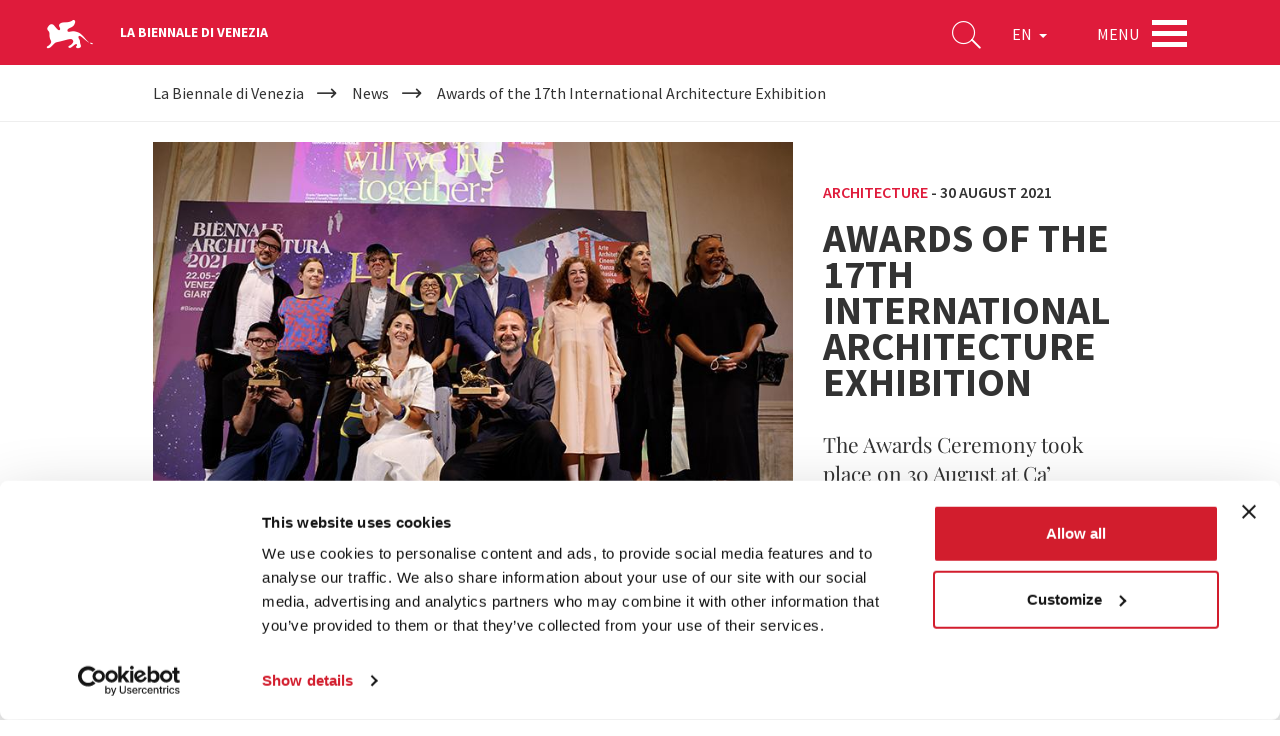

--- FILE ---
content_type: text/html; charset=utf-8
request_url: https://www.labiennale.org/en/news/awards-17th-international-architecture-exhibition?fbclid=IwAR34xTYORr3ISTmt8XBa5gjhMa6WONgRYlml57jH4aWvkbiSwNPVwJVaMJs
body_size: 12544
content:
<!DOCTYPE html>
<html lang="en" dir="ltr"
  xmlns:og="http://ogp.me/ns#"
  xmlns:article="http://ogp.me/ns/article#"
  xmlns:book="http://ogp.me/ns/book#"
  xmlns:profile="http://ogp.me/ns/profile#"
  xmlns:video="http://ogp.me/ns/video#"
  xmlns:product="http://ogp.me/ns/product#">
<head>
    <link rel="profile" href="http://www.w3.org/1999/xhtml/vocab" />
    <meta charset="utf-8">
    <meta name="viewport" content="width=device-width, initial-scale=1.0">
  <script type="text/javascript"  id="Cookiebot" src="https://consent.cookiebot.com/uc.js" data-cbid="74679177-89ae-4133-b283-6728c4a7e16f" async="async"></script>
<meta http-equiv="Content-Type" content="text/html; charset=utf-8" />
<meta http-equiv="x-dns-prefetch-control" content="on" />
<link rel="dns-prefetch" href="//static.labiennale.org" />
<!--[if IE 9]>
<link rel="prefetch" href="//static.labiennale.org" />
<![endif]-->
<link rel="icon" href="https://static.labiennale.org/favicon-16x16.png" sizes="16x16" />
<link type="application/rss+xml" title="La Biennale di Venezia News" href="/en/rss.xml" />
<link rel="icon" href="https://static.labiennale.org/favicon-32x32.png" sizes="32x32" />
<link rel="icon" href="https://static.labiennale.org/favicon-256x256.png" sizes="256x256" />
<link rel="shortcut icon" href="https://static.labiennale.org/favicon.ico" />
<link rel="apple-touch-icon" href="https://static.labiennale.org/apple-touch-icon.png" sizes="180x180" />
<link rel="apple-touch-icon-precomposed" href="https://static.labiennale.org/apple-touch-icon-precomposed.png" sizes="180x180" />
<link rel="mask-icon" href="https://static.labiennale.org/safari-pinned-tab.svg" color="#df1b3b" />
<meta rel="manifest" href="https://static.labiennale.org/manifest.json" />
<meta name="description" content="The Awards Ceremony took place on 30 August at Ca’ Giustinian, the headquarters of La Biennale di Venezia." />
<meta name="generator" content="Drupal 7 (http://drupal.org)" />
<link rel="canonical" href="https://www.labiennale.org/en/news/awards-17th-international-architecture-exhibition" />
<link rel="shortlink" href="https://www.labiennale.org/en/node/9877" />
<meta property="og:site_name" content="La Biennale di Venezia" />
<meta property="og:type" content="article" />
<meta property="og:title" content="Biennale Architettura 2021 | Awards of the 17th International Architecture Exhibition" />
<meta property="og:url" content="https://www.labiennale.org/en/news/awards-17th-international-architecture-exhibition" />
<meta property="og:description" content="The Awards Ceremony took place on 30 August at Ca’ Giustinian, the headquarters of La Biennale di Venezia." />
<meta property="og:updated_time" content="2021-09-18T11:45:44+02:00" />
<meta property="og:image" content="https://static.labiennale.org/files/styles/seo_thumbnail/public/architettura/2021/750x500/biennale_architettura_2021_leone_doro_premiazione_.jpg?itok=Dvs_GqeQ" />
<meta property="og:image:width" content="600" />
<meta property="og:image:height" content="400" />
<meta name="twitter:card" content="summary_large_image" />
<meta name="twitter:url" content="https://www.labiennale.org/en/news/awards-17th-international-architecture-exhibition" />
<meta name="twitter:title" content="Awards of the 17th International Architecture Exhibition" />
<meta property="article:published_time" content="2021-08-30T17:21:15+02:00" />
<meta property="article:modified_time" content="2021-09-18T11:45:44+02:00" />
<meta name="facebook-domain-verification" content="y2dsxtqa0oi3y9vux5e4lp6s8l3ue9" />

<!-- Facebook Pixel Code -->
<script type="text/plain" data-cookieconsent="marketing">
!function(f,b,e,v,n,t,s){if(f.fbq)return;n=f.fbq=function(){n.callMethod?
n.callMethod.apply(n,arguments):n.queue.push(arguments)};if(!f._fbq)f._fbq=n;
n.push=n;n.loaded=!0;n.version='2.0';n.queue=[];t=b.createElement(e);t.async=!0;
t.src=v;s=b.getElementsByTagName(e)[0];s.parentNode.insertBefore(t,s)}(window,
document,'script','https://connect.facebook.net/en_US/fbevents.js');
</script>
<!-- End Facebook Pixel Code -->
<script type="text/plain" data-cookieconsent="marketing">
  fbq('init', '308669026865564', [], {
    "agent": "pldrupal-7-7.59"
});
</script><script type="text/plain" data-cookieconsent="marketing">
  fbq('track', 'PageView', []);
</script>
<!-- Facebook Pixel Code -->
<noscript>
<img height="1" width="1" style="display:none" alt="fbpx"
src="https://www.facebook.com/tr?id=308669026865564&ev=PageView&noscript=1" />
</noscript>
<!-- End Facebook Pixel Code -->
    <title>Biennale Architettura 2021 | Awards of the 17th International Architecture Exhibition</title>
  <link type="text/css" rel="stylesheet" href="https://static.labiennale.org/files/cdn/css/https/css_mU390qF2xEBdFPA10q5U7A8e3oAS8N_GK-DPpsKx15I.css" media="all" />
<link type="text/css" rel="stylesheet" href="https://static.labiennale.org/files/cdn/css/https/css_6BRRJwRrLE13LfPurUqmMuDHDPy-qn24ZHBkWSc7Zms.css" media="all" />
<link type="text/css" rel="stylesheet" href="https://static.labiennale.org/files/cdn/css/https/css_ovR8OZQVB8oDgE8kG7nTWQjNvr1OHrUAYiz0TmpxY9U.css" media="all" />
<link type="text/css" rel="stylesheet" href="https://static.labiennale.org/files/cdn/css/https/css_WbugWFjwlWw599NM28ngc4z6Rdc5isB1tTtD7SAKa4E.css" media="all" />
    <!-- HTML5 element support for IE6-8 -->
    <!--[if lt IE 9]>
    <script src="https://cdn.jsdelivr.net/html5shiv/3.7.3/html5shiv-printshiv.min.js"></script>
    <![endif]-->
  <script type="text/plain" data-cookieconsent="statistics">(function(w,d,s,l,i){

  w[l]=w[l]||[];
  w[l].push({'gtm.start':new Date().getTime(),event:'gtm.js'});
  var f=d.getElementsByTagName(s)[0];
  var j=d.createElement(s);
  var dl=l!='dataLayer'?'&l='+l:'';
  j.src='https://www.googletagmanager.com/gtm.js?id='+i+dl+'';
  j.async=true;
  f.parentNode.insertBefore(j,f);

})(window,document,'script','dataLayer','GTM-K53Z8CJ');</script>
<script src="https://static.labiennale.org/files/js/js_siAzsLQXar6_8hnne92BaBQNphQqqLqTxKnhobUkxPk.js"></script>
<script src="https://static.labiennale.org/files/js/js_gTd4U5Ixr7jD6Iy1a-AnwhsWJMyfk9VI4tcTJaYAt8E.js"></script>
<script src="https://static.labiennale.org/files/js/js_-o2c8J3nYaPtIEebtzZY-I31BEXB8iH5iNSMUHyYHaM.js"></script>
<script src="https://static.labiennale.org/files/js/js_T_s-Vel_gIhI-8pVHSpMba7BFDRWM7Vrs9weHs-QaJ4.js"></script>
<script src="https://static.labiennale.org/files/js/js_oYVKp-cluFZQnjxYMtXDmhZY3bwT8PYHYk6oiRMAQDw.js"></script>
<script>jQuery.extend(Drupal.settings, {"basePath":"\/","pathPrefix":"en\/","ajaxPageState":{"theme":"labiennale_theme","theme_token":"xy2Ay-GBR5ryLW5wQsgxidh7ptu3eemsGigZQLIBquI","jquery_version":"1.10","js":{"sites\/all\/modules\/custom\/labiennale\/js\/ckeditor-fix.js":1,"sites\/all\/themes\/contrib\/bootstrap\/js\/bootstrap.js":1,"0":1,"sites\/all\/modules\/contrib\/jquery_update\/replace\/jquery\/1.10\/jquery.min.js":1,"misc\/jquery.once.js":1,"misc\/drupal.js":1,"sites\/all\/modules\/contrib\/jquery_update\/replace\/ui\/external\/jquery.cookie.js":1,"sites\/all\/modules\/contrib\/jquery_update\/replace\/misc\/jquery.form.min.js":1,"misc\/jquery-ajaxsubmit.js":1,"misc\/ajax.js":1,"sites\/all\/modules\/contrib\/jquery_update\/js\/jquery_update.js":1,"sites\/all\/libraries\/jgrowl\/jquery.jgrowl.min.js":1,"sites\/all\/modules\/contrib\/nicemessages\/js\/nicemessages.js":1,"sites\/all\/modules\/contrib\/cookiebot\/js\/cookiebot.js":1,"sites\/all\/modules\/contrib\/views_load_more\/views_load_more.js":1,"sites\/all\/modules\/contrib\/views\/js\/base.js":1,"sites\/all\/themes\/contrib\/bootstrap\/js\/misc\/_progress.js":1,"sites\/all\/modules\/contrib\/views\/js\/ajax_view.js":1,"sites\/all\/themes\/custom\/labiennale_theme\/lib\/bootstrap\/js\/affix.js":1,"sites\/all\/themes\/custom\/labiennale_theme\/lib\/bootstrap\/js\/alert.js":1,"sites\/all\/themes\/custom\/labiennale_theme\/lib\/bootstrap\/js\/button.js":1,"sites\/all\/themes\/custom\/labiennale_theme\/lib\/bootstrap\/js\/collapse.js":1,"sites\/all\/themes\/custom\/labiennale_theme\/lib\/bootstrap\/js\/dropdown.js":1,"sites\/all\/themes\/custom\/labiennale_theme\/lib\/bootstrap\/js\/modal.js":1,"sites\/all\/themes\/custom\/labiennale_theme\/lib\/bootstrap\/js\/tooltip.js":1,"sites\/all\/themes\/custom\/labiennale_theme\/lib\/bootstrap\/js\/popover.js":1,"sites\/all\/themes\/custom\/labiennale_theme\/lib\/bootstrap\/js\/scrollspy.js":1,"sites\/all\/themes\/custom\/labiennale_theme\/lib\/bootstrap\/js\/tab.js":1,"sites\/all\/themes\/custom\/labiennale_theme\/lib\/bootstrap\/js\/transition.js":1,"sites\/all\/themes\/custom\/labiennale_theme\/lib\/modernizr\/modernizr.js":1,"sites\/all\/themes\/custom\/labiennale_theme\/lib\/matchHeight\/dist\/jquery.matchHeight-min.js":1,"sites\/all\/themes\/custom\/labiennale_theme\/lib\/slick-carousel\/slick\/slick.min.js":1,"sites\/all\/themes\/custom\/labiennale_theme\/lib\/fancybox\/dist\/jquery.fancybox.min.js":1,"sites\/all\/themes\/custom\/labiennale_theme\/lib\/select2\/dist\/js\/select2.full.min.js":1,"sites\/all\/themes\/custom\/labiennale_theme\/lib\/jquery.lazyload\/jquery.lazyload.js":1,"sites\/all\/themes\/custom\/labiennale_theme\/lib\/jquery.throttle-debounce\/jquery.ba-throttle-debounce.min.js":1,"sites\/all\/themes\/custom\/labiennale_theme\/lib\/urijs\/src\/URI.min.js":1,"sites\/all\/themes\/custom\/labiennale_theme\/lib\/waypoints\/lib\/jquery.waypoints.js":1,"sites\/all\/themes\/custom\/labiennale_theme\/lib\/waypoints\/lib\/shortcuts\/inview.js":1,"sites\/all\/themes\/custom\/labiennale_theme\/lib\/jquery-typewatch\/jquery.typewatch.js":1,"sites\/all\/themes\/custom\/labiennale_theme\/lib\/iframe-resizer\/js\/iframeResizer.js":1,"sites\/all\/themes\/custom\/labiennale_theme\/lib\/jquery.mb.ytplayer\/dist\/jquery.mb.YTPlayer.js":1,"sites\/all\/themes\/custom\/labiennale_theme\/lib\/perfect-scrollbar\/perfect-scrollbar.min.js":1,"sites\/all\/themes\/custom\/labiennale_theme\/js\/layout.js":1,"sites\/all\/themes\/custom\/labiennale_theme\/js\/init.js":1,"sites\/all\/themes\/custom\/labiennale_theme\/js\/settings.js":1,"sites\/all\/themes\/custom\/labiennale_theme\/js\/utils.js":1,"sites\/all\/themes\/custom\/labiennale_theme\/js\/youtube.js":1,"sites\/all\/themes\/custom\/labiennale_theme\/js\/anchors.js":1,"sites\/all\/themes\/custom\/labiennale_theme\/js\/iframes.js":1,"sites\/all\/themes\/custom\/labiennale_theme\/js\/scrollbars.js":1,"sites\/all\/themes\/custom\/labiennale_theme\/js\/submenu.js":1,"sites\/all\/themes\/custom\/labiennale_theme\/js\/navbar.js":1,"sites\/all\/themes\/custom\/labiennale_theme\/js\/main.js":1,"sites\/all\/themes\/custom\/labiennale_theme\/js\/lazy.js":1,"sites\/all\/themes\/custom\/labiennale_theme\/js\/forms.js":1,"sites\/all\/themes\/custom\/labiennale_theme\/js\/google_maps.js":1,"sites\/all\/themes\/custom\/labiennale_theme\/js\/news.js":1,"sites\/all\/themes\/custom\/labiennale_theme\/js\/agenda.js":1,"sites\/all\/themes\/custom\/labiennale_theme\/js\/channel.js":1,"sites\/all\/themes\/custom\/labiennale_theme\/js\/bacheca.js":1,"sites\/all\/themes\/custom\/labiennale_theme\/js\/slick.js":1,"sites\/all\/themes\/custom\/labiennale_theme\/js\/footer.js":1,"sites\/all\/themes\/custom\/labiennale_theme\/js\/social_share.js":1,"sites\/all\/themes\/custom\/labiennale_theme\/js\/views.js":1,"sites\/all\/themes\/custom\/labiennale_theme\/js\/sedi.js":1,"sites\/all\/themes\/custom\/labiennale_theme\/js\/collapse.js":1,"sites\/all\/themes\/custom\/labiennale_theme\/js\/fancybox.js":1,"sites\/all\/themes\/custom\/labiennale_theme\/js\/scrollspy.js":1,"sites\/all\/themes\/custom\/labiennale_theme\/js\/search.js":1,"sites\/all\/themes\/custom\/labiennale_theme\/js\/emotional-slider.js":1,"sites\/all\/themes\/custom\/labiennale_theme\/js\/leaflet-loader.js":1,"sites\/all\/themes\/contrib\/bootstrap\/js\/misc\/ajax.js":1},"css":{"modules\/system\/system.base.css":1,"modules\/field\/theme\/field.css":1,"sites\/all\/modules\/contrib\/field_collection_ajax\/css\/field-collection-ajax.css":1,"modules\/node\/node.css":1,"sites\/all\/modules\/contrib\/views\/css\/views.css":1,"sites\/all\/modules\/contrib\/cookiebot\/css\/cookiebot.css":1,"sites\/all\/modules\/contrib\/ckeditor\/css\/ckeditor.css":1,"sites\/all\/modules\/contrib\/ctools\/css\/ctools.css":1,"sites\/all\/libraries\/jgrowl\/jquery.jgrowl.min.css":1,"sites\/all\/modules\/contrib\/nicemessages\/css\/nicemessages_positions.css":1,"sites\/all\/modules\/contrib\/nicemessages\/css\/nicemessages_jgrowl.css":1,"sites\/all\/modules\/contrib\/nicemessages\/css\/shadows.css":1,"sites\/all\/themes\/custom\/labiennale_theme\/css\/style.css":1,"sites\/all\/themes\/custom\/labiennale_theme\/lib\/jquery.mb.ytplayer\/dist\/css\/jquery.mb.YTPlayer.min.css":1,"sites\/all\/themes\/custom\/labiennale_theme\/lib\/perfect-scrollbar\/perfect-scrollbar.css":1}},"better_exposed_filters":{"views":{"news_related":{"displays":{"block":{"filters":[]}}},"search_quick":{"displays":{"block":{"filters":{"qs":{"required":true}}}}}}},"cookiebot":{"message_placeholder_cookieconsent_optout_marketing_show":false,"message_placeholder_cookieconsent_optout_marketing":"\u003Cdiv class=\u0022cookiebot cookieconsent-optout-marketing\u0022\u003E\r\n\t\u003Cdiv class=\u0022cookieconsent-optout-marketing__inner\u0022\u003E\r\n\t\t\u003Cp\u003EPlease \u003Ca class=\u0022cookieconsent-optout-marketing__cookiebot-renew\u0022 href=\u0022!cookiebot_renew\u0022\u003Eaccept marketing-cookies\u003C\/a\u003E to view this embedded content from \u003Ca class=\u0022cookieconsent-optout-marketing__from-src-url\u0022 href=\u0022!cookiebot_from_src_url\u0022 target=\u0022_blank\u0022\u003E!cookiebot_from_src_url\u003C\/a\u003E\u003C\/p\u003E\n\t\u003C\/div\u003E\r\n\u003C\/div\u003E\r\n"},"urlIsAjaxTrusted":{"\/en":true},"views":{"ajax_path":"\/en\/views\/ajax","ajaxViews":{"views_dom_id:2698d6643812412aa34a03ffac1d0301":{"view_name":"search_quick","view_display_id":"block","view_args":"","view_path":"node\/9877","view_base_path":null,"view_dom_id":"2698d6643812412aa34a03ffac1d0301","pager_element":0}}},"themeBasePath":"\/sites\/all\/themes\/custom\/labiennale_theme\/","resPath":"https:\/\/static.labiennale.org\/sites\/all\/themes\/custom\/labiennale_theme\/","gmapsApiKey":"AIzaSyDyIDhS6fDXjJSIVluwgn9CRPdBGg20lOM","bootstrap":{"anchorsFix":"0","anchorsSmoothScrolling":"0","formHasError":1,"popoverEnabled":0,"popoverOptions":{"animation":1,"html":0,"placement":"right","selector":"","trigger":"click","triggerAutoclose":1,"title":"","content":"","delay":0,"container":"body"},"tooltipEnabled":0,"tooltipOptions":{"animation":1,"html":0,"placement":"auto left","selector":"","trigger":"hover focus","delay":0,"container":"body"}}});</script>
  </head>
<body class="html not-front not-logged-in no-sidebars page-node page-node- page-node-9877 node-type-news i18n-en is-node-page lb-page-has-not-submenu overlay lb-page-has-breadcrumbs">
<div id="skip-link">
  <a href="#main-content" class="element-invisible element-focusable">Skip to main content</a>
</div>
<noscript aria-hidden="true"><iframe src="https://www.googletagmanager.com/ns.html?id=GTM-K53Z8CJ"
 height="0" width="0" style="display:none;visibility:hidden"></iframe></noscript>

            
<div class="lb-nav-head-wrap overlay">
  <a href="/en">
    <span class="icon-lion"></span>
  </a>
  <span class="lb-site-title">La Biennale di Venezia</span>
  <div class="lb-nav-head-inner">
    <div class="lb-nav-head">
      <ul class="lb-nav-items">
        <li class="lb-nav-item lb-search-icon">
          <a data-target="searchbox" class="toggle">
            <i class="icon-search" aria-hidden="true"></i>
          </a>
        </li>
        <li class="lb-nav-item lb-nav-item-cl-list">
          <div class="lb-cl-list">
            <ul>
                                        <li><a href="/it/news/premi-della-17-mostra-internazionale-di-architettura"  class="language-link" xml:lang="it" hreflang="it">IT</a></li>
                                                      <li class="active"><span>EN</span></li>
                                      </ul>
          </div>
        </li>
        <li class="lb-nav-item lb-nav-item-cl-dropdown">
          <div class="lb-cl-dropdown dropdown">
            <button class="dropdown-toggle" type="button" id="lb-cl-dropdown" data-toggle="dropdown" aria-haspopup="true" aria-expanded="true">
                                                        EN                                          <span class="caret"></span>
                          </button>
                        <ul class="dropdown-menu" aria-labelledby="lb-cl-dropdown">
                                                <li><a href="/it/news/premi-della-17-mostra-internazionale-di-architettura"  class="language-link" xml:lang="it" hreflang="it">IT</a></li>
                                                                        </ul>
                      </div>
        </li>
        <li class="lb-nav-item lb-nav-item-menu">
          <div class="lb-nav-item-menu-label">Menu</div>
          <div class="lb-nav-item-menu-hamb button-container-wrap">
            <div class="button_container toggle" data-target="overlay">
              <span class="top"></span>
              <span class="middle"></span>
              <span class="bottom"></span>
            </div>
          </div>
        </li>
              </ul>
    </div>
  </div>
</div>

<a id="main-content"></a>

<div class="lb-breadcrumb-wrapper">
  <div class="container"><h2 class="sr-only">Your are here</h2><ol itemscope itemtype="http://schema.org/BreadcrumbList" class="breadcrumb"><li itemprop="itemListElement" itemscope itemtype="http://schema.org/ListItem"><a itemscope itemtype="http://schema.org/Thing" itemprop="item" href="/en"><span itemprop="name">La Biennale di Venezia</span></a><meta itemprop="position" content="1"></li><li itemprop="itemListElement" itemscope itemtype="http://schema.org/ListItem"><a itemscope itemtype="http://schema.org/Thing" itemprop="item" href="/en/news" class="active-trail"><span itemprop="name">News</span></a><meta itemprop="position" content="2"></li><li itemprop="itemListElement" itemscope itemtype="http://schema.org/ListItem">Awards of the 17th International Architecture Exhibition<meta itemprop="position" content="3"></li></ol></div>
</div>


  


  <article id="node-9877" class="node node-news node-promoted clearfix">
  <div class="section lb-news-page-single lb-nav-wrap-parent">
    <div class="container lb-container-line">
      <div class="row lb-row-line">
        <div class="lb-page-header-wrap">
          <div class="col-sm-8">
            <div class="lb-wide">
                              <img src="https://static.labiennale.org/files/styles/full_screen_slide/public/architettura/2021/750x500/biennale_architettura_2021_leone_doro_premiazione_.jpg?itok=YG_VWz_E" alt="Awards of the 17th International Architecture Exhibition">
                          </div>
          </div>
          <div class="col-sm-4">
            <div class="lb-label">
                            <span>Architecture</span>&nbsp;-
              
                              <time pubdate datetime="2021-08-30">30 August 2021</time>                          </div>

                        <h1 class="lb-title">Awards of the 17th International Architecture Exhibition</h1>
            
                        <div class="lb-description">
              <p>The Awards Ceremony took place on 30 August at Ca’ Giustinian, the headquarters of La Biennale di Venezia.</p>
            </div>
                      </div>
          <div class="lb-nav-wrap">
                          <a href="/en/news/hfpa-award-directors-4-films-biennale-college-cinema-2021" title="The HFPA award to the directors of the 4 films of Biennale College Cinema 2021">
                <div class="lb-link-next">
                  less recent <span>news</span>                </div>
              </a>
                                    <a href="/en/news/anti-covid-19-measures-green-pass-78th-venice-film-festival" title="Anti-Covid 19 Measures / Green Pass at the 78th Venice Film Festival">
              <div class="lb-link-prev">
                more recent <span>news</span>              </div>
            </a>
                      </div>
        </div>
      </div>
    </div>
  </div>

  <div class="section lb-news-page-single">
    <div class="container lb-container-line">
      <div class="row lb-row-line">
        <div class="lb-page-content-wrap">
          <div class="col-md-4 lb-page-aside">
                        <div class="hidden-xs hidden-sm">
              <h4 class="lb-title">Share this page on</h4>
<div class="social-share">
  <a href="https://www.facebook.com/sharer.php?u=https%3A//www.labiennale.org/en/news/awards-17th-international-architecture-exhibition" target="_blank" title="Share on Facebook" data-provider="facebook">Share on Facebook</a><a href="https://twitter.com/intent/tweet?text=https%3A//www.labiennale.org/en/news/awards-17th-international-architecture-exhibition" target="_blank" title="Share on X" data-provider="twitter">Share on X</a><a href="https://www.linkedin.com/shareArticle?mini=true&amp;url=https%3A//www.labiennale.org/en/news/awards-17th-international-architecture-exhibition" target="_blank" title="Share on LinkedIN" data-provider="linkedin">Share on LinkedIN</a><a href="https://api.whatsapp.com/send?text=Awards%20of%20the%2017th%20International%20Architecture%20Exhibition%20https%3A//www.labiennale.org/en/news/awards-17th-international-architecture-exhibition" target="_blank" title="Send via WhatsApp" data-provider="whatsapp">Send via WhatsApp</a></div>
            </div>
            
                      </div>
          <div class="col-md-8 lb-page-content">
                                                </div>
        </div>
      </div>
    </div>
          <div class="container lb-container-line">
        <div class="row lb-row-line">
          <div class="col-md-12">
                          <div class="lb-page-content-wrap border">
  <div class="row">
    <div class="col-md-4 lb-page-aside">
              <h4 class="lb-title">The Awards</h4>
          </div>

    <div class="col-md-8 lb-page-content">
              <p class="rtejustify">The international <strong>Jury</strong> of the <strong>17<sup>th</sup> International Architecture Exhibition</strong> <strong>- La Biennale di Venezia</strong> composed by <strong>Kazuyo Sejima</strong> (<em>president</em>, Japan), <strong>Sandra Barclay</strong> (Peru), <strong>Lamia Joreige</strong> (Lebanon), <strong>Lesley Lokko </strong>(Ghana-Scotland), <strong>Luca Molinari</strong> (Italy), has decided to present the <strong>following awards</strong>:</p>
<p><strong>Golden Lion for Best National Participation:</strong></p>
<p class="rtejustify"><strong>United Arab Emirates</strong><br />
<strong>Wetland</strong><br />
<em>Commissioner:</em> Salama Bint Hamdan Al Nahyan Foundation<br />
<em>Supporter:</em> UAE Ministry of Culture and Youth<br />
<em>Curators:</em> Wael Al Awar and Kenichi Teramoto<br />
<em>Exhibitors:</em> waiwai, New York University - Abu Dhabi (Amber Lab), University of Tokyo (Sato Lab and Obuchi Lab), American University of Sharjah (Dept. of Biology, Chemistry and Environmental Sciences), Farah Al Qasimi<br />
<em>Publication:</em> written by Ahmed &amp; Rashid Bin Shabib, Co-edited by Wael Al Awar and Kenichi Teramoto, with contribution from Marina Tabassum<br />
<em>Venue:</em> Arsenale</p>
<p class="rtejustify"><strong>Two special mentions has been awarded to the following National Participations:</strong></p>
<p class="rtejustify"><strong>RUSSIA</strong><br />
<strong>Open!</strong><br />
<em>Commissioner:</em> Teresa Iarocci Mavica<br />
<em>Curator:</em> Ippolito Pestellini Laparelli<br />
<em>Exibitors</em>: KASA (Kovaleva and Sato Architects), Mikhail Maximov, Lion &amp; Unicorn, Ilia Mazo, Yuliya Kozhemyako, Electric Red, Pavel Milyakov aka Buttechno, Vladmir Rannev<br />
<em>Venue: </em>Giardini</p>
<p>and</p>
<p><strong>PHILIPPINES</strong><br />
<strong>Structures of Mutual Support</strong><br />
<em>Commissioner:</em> National Commission for Culture and the Arts (NCCA), Arsenio “Nick” Lizaso, Chairman;<br />
<em>Curators/Exibitors</em>: Framework Collaborative (GK Enchanted Farm Community,<br />
Architects Sudarshan Varsovia Khadka Jr. and Alexander Eriksson Furunes)<br />
<em>Venue: </em>Arsenale</p>
<p><strong>Golden</strong><strong> Lion </strong><strong>for the best participant in the 17<sup>th</sup> Exhibition </strong><strong><em>How will we live together?</em></strong><strong> to:</strong></p>
<p><strong>raumlaborberlin</strong><br />
(Berlin, Germany)<br />
<strong><em>Instances of Urban Practice</em></strong><br />
Andrea Hofmann (Germany, 1969), Axel Timm (Germany, 1973), Benjamin Foerster-Baldenius (Germany, 1968), Christof Mayer (Germany, 1967), Florian Stirnemann (Swiss, 1976),<br />
Francesco Apuzzo (Italy, 1972), Frauke Gerstenberg (Germany, 1968),<br />
Jan Liesegang (Germany, 1968) and Markus Bader (Germany, 1968)<br />
<em>Venue: </em>Corderie of the Arsenale</p>
<p><strong>Silver </strong><strong>Lion for </strong><strong>a promising young participant in the 17<sup>th</sup> Exhibition </strong><strong><em>How will we live together?</em></strong> <strong>to:</strong></p>
<p><strong>Foundation for Achieving Seamless Territory (FAST) </strong><br />
(Amsterdam, The Netherlands; New York, USA)<br />
<strong>Watermelons, Sardines, Crabs, Sands, and Sediments: Border Ecologies and the Gaza Strip</strong><br />
with contributions by Amir Qudaih (Palestine, 1993) and the Qudaih family (Palestine),<br />
Yael Berda (Israeli, 1976), Sandra Kassenaar (Dutch, 1982),<br />
and Malkit Shoshan (Israeli/ Dutch, 1976)<br />
<em>Venue: </em>Central Pavilion – Giardini</p>
<p>The Jury has decided to award <strong>one special mention to the following Participant:</strong></p>
<p><strong>Cave_bureau </strong><br />
(Nairobi, Kenya)<br />
<strong>The Anthropocene Museum: Exhibit 3.0 Obsidian Rain</strong><br />
Kabage Karanja (Kenya, 1979) and Stella Mutegi (Kenya, 1979),<br />
in collaboration with Densu Moseti (Kenya, 1986)<br />
<em>Venue: </em>Central Pavilion – Giardini</p>
<p> </p>
<p class="rtejustify">Furthermore,<strong> Lina Bo Bardi</strong>, the Italian architect, designer, scenographer, artist and critic naturalized as a Brazilian citizen, is the recipient of the <strong>Special Golden Lion for Lifetime Achievement <em>in memoriam</em> </strong>of the <strong>17<sup>th</sup> International Architecture Exhibition </strong>of <strong>La Biennale di Venezia</strong>. The acknowledgment was recommended by <strong>Hashim Sarkis, </strong>curator of the Biennale Architettura 2021, and approved by the <strong>Board of Directors </strong>of <strong>La Biennale di Venezia. </strong></p>
<p class="rtejustify">The<strong> Awards Ceremony of the 17<sup>th</sup> International Architecture Exhibition</strong> took place <strong> on August 30<sup>th</sup> 2021 </strong><strong>at Ca’ Giustinian</strong>, the headquarters of La Biennale di Venezia, at <strong>4 pm</strong>.</p>
          </div>
  </div>
</div>                          <div class="lb-page-content-wrap border">
  <div class="row">
    <div class="col-md-4 lb-page-aside">
              <h4 class="lb-title">Award motivations</h4>
          </div>

    <div class="col-md-8 lb-page-content">
              <p class="rtejustify"><strong>Golden Lion for Best National Participation to </strong><strong>United Arab Emirates </strong>for a bold experiment which encourages us to think about the relationship between waste and production at both the local and global scales, and opens to new construction possibilities between craft and high technology.</p>
<p class="rtejustify"><strong>Special mention as National Participation to </strong><strong>Russia</strong> for a sensitive and careful architectural renovation of a historical pavilion at the Giardini that opens it to its immediate surroundings and to the future.</p>
<p class="rtejustify"><strong>Special mention as National Participation to </strong><strong>Philippines</strong> for this exemplary community project that creates a rich archive and experience of collaborative construction practices. </p>
<p> </p>
<p class="rtejustify"><strong>Golden</strong><strong> Lion </strong><strong>for the best participant in the 17<sup>th</sup> Exhibition </strong><strong><em>How will we live together?</em></strong> <strong>to </strong><strong>raumlaborberlin</strong> (Berlin, Germany) for an inspiring collaborative approach that argues for participation, regeneration and collective responsibility, resulting in two projects that are a model for imaginative civic revitalization.</p>
<p class="rtejustify"><strong>Silver Lion for a promising young participant </strong><strong>in the </strong><strong>17<sup>th</sup> Exhibition </strong><strong><em>How will we live together?</em></strong> <strong>to</strong> <strong>Foundation for Achieving Seamless Territory (FAST) </strong>(Amsterdam, The Netherlands; New York, USA) for a daring proposal that invites us to think about divided histories, agricultural practices, rituals of daily life and the realities of settlement and occupation.</p>
<p class="rtejustify"><strong>S</strong><strong>pecial mention to the participant in the </strong><strong>17<sup>th</sup> Exhibition </strong><strong><em>How will we live together?</em></strong> <strong>to </strong><strong>Cave_bureau  </strong>(Nairobi, Kenya) for an imaginative and creative exploration of one of man’s oldest living environments.</p>
          </div>
  </div>
</div>                      </div>
        </div>
      </div>
              <div class="visible-xs visible-sm col-xs-12 text-center">
        <hr>
        <h4 class="lb-title">Share this page on</h4>
<div class="social-share">
  <a href="https://www.facebook.com/sharer.php?u=https%3A//www.labiennale.org/en/news/awards-17th-international-architecture-exhibition" target="_blank" title="Share on Facebook" data-provider="facebook">Share on Facebook</a><a href="https://twitter.com/intent/tweet?text=https%3A//www.labiennale.org/en/news/awards-17th-international-architecture-exhibition" target="_blank" title="Share on X" data-provider="twitter">Share on X</a><a href="https://www.linkedin.com/shareArticle?mini=true&amp;url=https%3A//www.labiennale.org/en/news/awards-17th-international-architecture-exhibition" target="_blank" title="Share on LinkedIN" data-provider="linkedin">Share on LinkedIN</a><a href="https://api.whatsapp.com/send?text=Awards%20of%20the%2017th%20International%20Architecture%20Exhibition%20https%3A//www.labiennale.org/en/news/awards-17th-international-architecture-exhibition" target="_blank" title="Send via WhatsApp" data-provider="whatsapp">Send via WhatsApp</a></div>
      </div>
      </div>
</article>

  <section id="block-views-news-related-block" class="section lb-focus-section lb-section-gray block block-views">
  <div class="container">
            <div class="lb-surtitle left-aligned">
              <h2>You could also be interested in</h2>
          </div>
  </div>

  <div class="view view-news-related view-id-news_related view-display-id-block view-dom-id-cdb9abcc9386f39ad1ca8b51c5661181">
  <section class="container lb-focus">
    <div class="row">
        <div class="col-sm-4">
    <article class="lb-news-item-wrapper node node-news node-promoted node-teaser">
    
  <a href="/en/news/wang-shu-and-lu-wenyu-curators-biennale-architettura-2027" class="lb-entry-link lb-base-content lb-slide-link">
    <div class="lb-entry-wrapper">
      <div class="lb-media-wrapper">
        <div class="lb-square">
                      <img class="lb-media" src="https://static.labiennale.org/files/styles/square_thumb/public/architettura/2027/600x600/wang-shu-lu-wenyu.jpg?itok=RY-QRbFp">
                    <div class="lb-media-overlay">&nbsp;</div>
        </div>
      </div>
      <div class="lb-cta-wrap">
        <button class="lb-cta lb-cta-arrow-lg-2">
          <span>Read more</span>
        </button>
      </div>
      <div class="lb-meta">
                  <div class="lb-category">Architecture</div>
                <div class="lb-date"><time pubdate datetime="2025-11-26">26 November 2025</time></div>
      </div>
      <div class="lb-item-title">Wang Shu and Lu Wenyu curators of the Biennale Architettura 2027</div>
              <div class="lb-excerpt"><p>Architects and educators, Wang Shu and Lu Wenyu founded Amateur Architecture Studio in 1997. The Exhibition will run from 8 May to 21 November 2027.</p>
</div>
          </div>
  </a>
</article>
  </div>
  <div class="col-sm-4">
    <article class="lb-news-item-wrapper node node-news node-promoted node-teaser">
    
  <a href="/en/news/biennale-architettura-2025-closes-298000-tickets-sold" class="lb-entry-link lb-base-content lb-slide-link">
    <div class="lb-entry-wrapper">
      <div class="lb-media-wrapper">
        <div class="lb-square">
                      <img class="lb-media" src="https://static.labiennale.org/files/styles/square_thumb/public/architettura/2025/600x600/architettura-intelligens.jpg?itok=64pMDr01">
                    <div class="lb-media-overlay">&nbsp;</div>
        </div>
      </div>
      <div class="lb-cta-wrap">
        <button class="lb-cta lb-cta-arrow-lg-2">
          <span>Read more</span>
        </button>
      </div>
      <div class="lb-meta">
                  <div class="lb-category">Architecture</div>
                <div class="lb-date"><time pubdate datetime="2025-11-23">23 November 2025</time></div>
      </div>
      <div class="lb-item-title">The Biennale Architettura 2025 closes with 298,000 tickets sold</div>
              <div class="lb-excerpt"><p>17,584 visitors attending the Pre-Opening.</p>
</div>
          </div>
  </a>
</article>
  </div>
  <div class="col-sm-4">
    <article class="lb-news-item-wrapper node node-news node-promoted node-teaser">
    
  <a href="/en/news/biennale-architettura-2025-figures" class="lb-entry-link lb-base-content lb-slide-link">
    <div class="lb-entry-wrapper">
      <div class="lb-media-wrapper">
        <div class="lb-square">
                      <img class="lb-media" src="https://static.labiennale.org/files/styles/square_thumb/public/architettura/2025/600x600/intelligens-2025.jpg?itok=PcAwcVUh">
                    <div class="lb-media-overlay">&nbsp;</div>
        </div>
      </div>
      <div class="lb-cta-wrap">
        <button class="lb-cta lb-cta-arrow-lg-2">
          <span>Read more</span>
        </button>
      </div>
      <div class="lb-meta">
                  <div class="lb-category">Architecture</div>
                <div class="lb-date"><time pubdate datetime="2025-11-23">23 November 2025</time></div>
      </div>
      <div class="lb-item-title">The Biennale Architettura 2025 in figures</div>
              <div class="lb-excerpt"><p>298,000 total visitors (+5% over 2023) plus 17,584 pre-opening visitors.</p>
</div>
          </div>
  </a>
</article>
  </div>
    </div>
  </section>

      <div class="container lb-news-cta">
  <a href="/en/news" class="lb-cta-arrow-1 pull-right">All the news</a>
</div>
  </div></section>

  <div class="section lb-sponsor-section">
  <div class="container">
    <div class="row">
      <div class="col-md-12">
                  <a  target="_blank" href="https://www.rolex.com" title="Rolex">

            <img data-original="https://static.labiennale.org/files/architettura/Sponsor/rolex-h80.png" class="hidden-xs lazy center-block img-responsive">
    
          <img data-original="https://static.labiennale.org/files/architettura/Sponsor/rolex-h80-mob.png" class="visible-xs-block lazy center-block img-responsive">
      
</a>
              </div>
    </div>
  </div>
</div>


<div class="overlay-wrap menu-overlay-wrap">
  <div class="overlay">
    <div class="overlay-menu">
      <div class="cover">
        <div class="cover-image"></div>
        <div class="container-fluid menu-wrap">
          <div class="row lb-menu-sections">
            <div class="text-center lb-menu-sections-container">
              <!-- menu searchbox -->
              <div class="visible-xs visible-sm lb-menu-section lb-menu-searchbox-mobile">
                <form action="/en/search">
                  <div class="lb-search-input-text-wrapper">
                    <input autocomplete="off" required type="text" placeholder="Search" name="s" />
                    <button class="lb-search-btn" type="submit" title="Search"></button>
                  </div>
                </form>
              </div>
              <!-- menu copy -->
                              <section id="block-bean-menu-intro-text" class="block block-bean block-bean--text col-md-12 hidden-xs hidden-sm lb-menu-section lb-menu-copy clearfix">

      
  <div class="lb-content">
      <p><a href="/node/1">Art, Architecture, Cinema, Dance, Music, Theatre,<br />
Historical Archives of Contemporary Arts, College, etc etc...</a></p>
  </div>

</section>
                            <!-- menu corrente -->
                              <section id="block-menu-menu-cosa-accade" class="block block-menu col-md-12 lb-menu-section lb-menu-accade clearfix">

        <h2 class="block-title lb-title">What’s On</h2>
    
  <div class="lb-content">
    <ul class="menu"><li class="first leaf"><a href="/en/agenda">Agenda</a></li>
<li class="leaf active-trail active"><a href="/en/news" class="active-trail">News</a></li>
<li class="leaf"><a href="/en/biennale-channel">Biennale Channel</a></li>
<li class="last collapsed"><a href="/en/educational-programme-2025">Biennale Educational</a></li>
</ul>  </div>

</section>
                            <!-- menu settori -->
                              <section id="block-system-main-menu" class="block block-system block-menu col-md-12 lb-menu-section lb-menu-areas clearfix">

        <h2 class="block-title lb-title">Departments</h2>
    
  <div class="lb-content">
    <ul class="menu"><li class="first leaf"><a href="/en/art/2026">Art</a></li>
<li class="leaf"><a href="/en/architecture/2025">Architecture</a></li>
<li class="leaf"><a href="/en/cinema/2026">Cinema</a></li>
<li class="leaf"><a href="/en/dance/2026">Dance</a></li>
<li class="leaf"><a href="/en/music/2026">Music</a></li>
<li class="leaf"><a href="/en/theatre/2026">Theatre</a></li>
<li class="last leaf"><a href="/en/asac">Historical Archive</a></li>
</ul>  </div>

</section>
                            <!-- menu istituzionale -->
                              <section id="block-menu-menu-istituzionale" class="block block-menu col-md-12 lb-menu-section lb-menu-corporate clearfix">

        <h2 class="block-title lb-title">La Biennale di Venezia</h2>
    
  <div class="lb-content">
    <ul class="menu"><li class="first leaf"><a href="/en/organization">The Organization</a></li>
<li class="leaf"><a href="/en/organization#management">Management</a></li>
<li class="collapsed"><a href="/en/history">History</a></li>
<li class="leaf"><a href="/en/venues">Venues</a></li>
<li class="leaf"><a href="/en/contact-us">Contact Us</a></li>
<li class="last leaf"><a href="/en/environmental-sustainability">Environmental sustainability</a></li>
</ul>  </div>

</section>
                            <!-- menu footer -->
              <div class="lb-menu-section lb-menu-footer">
                                  <section id="block-bean-box-social" class="block block-bean block-bean--text lb-social-box lb-menu-social-box hidden-xs hidden-sm clearfix">

      
  <div class="lb-content">
      <ul>
<li><a class="icon-facebook" href="https://www.facebook.com/Labiennaledivenezia" target="_blank">facebook</a></li>
<li><a class="icon-twitter" href="https://x.com/la_Biennale" target="_blank">X</a></li>
<li><a class="icon-youtube" href="https://www.youtube.com/user/BiennaleChannel" target="_blank">youtube</a></li>
<li><a class="icon-instagram" href="https://www.instagram.com/labiennale/" target="_blank">instagram</a></li>
<li><a class="icon-linkedin" href="https://www.linkedin.com/company/fondazione-la-biennale-di-venezia" target="_blank">linkedin</a></li>
</ul>
  </div>

</section>
                
                                  <section id="block-menu-menu-servizi" class="block block-menu lb-menu-footer-btns clearfix">

      
  <div class="lb-content">
    <ul class="menu"><li class="first leaf"><a href="/en/environmental-sustainability">Environmental sustainability</a></li>
<li class="leaf"><a href="/en/tickets">Tickets</a></li>
<li class="collapsed"><a href="/en/biennale-card">Membership</a></li>
<li class="leaf"><a href="https://www.labiennale.org/en/buy-online">Buy online</a></li>
<li class="leaf"><a href="/en/press">Press</a></li>
<li class="last leaf"><a href="/en/sponsorship">Sponsorship</a></li>
</ul>  </div>

</section>
                              </div>
            </div>
          </div>
        </div>
      </div>
    </div>
  </div>
</div>

<div class="search-overlay-wrap">
  <div class="searchbox lb-search-layer">
    <div class="overlay-menu">
      <div class="container">
                  <div id="block-views-search-quick-block" class="lb-quicksearch block block-views">
    
  <div class="view view-search-quick view-id-search_quick view-display-id-block view-dom-id-2698d6643812412aa34a03ffac1d0301">
      <form action="/en" method="get" id="views-exposed-form-search-quick-block" accept-charset="UTF-8"><div><div class="lb-search-input-wide">
  <button class="lb-search-btn" type="submit" title="Search"></button>

      <label for="edit-qs">Digita cosa stai cercando</label>
    <div class="has-error form-item form-item-qs form-type-textfield form-group"><input placeholder="Digita cosa stai cercando" autocomplete="off" spellcheck="false" class="lb-search-key form-control form-text required error" type="text" id="edit-qs" name="qs" value="" size="30" maxlength="128" /></div>  </div>
</div></form>  
  <div class="lb-search-ajax-replace loading-transparent-overlay">
    
    <div class="lb-search-page-content">
          </div>
  </div>
</div></div>              </div>
    </div>
  </div>
</div>


<div class="section lb-prefooter-section">
  <div class="container-fluid">
    <div class="row">
      <section class="lb-prefooter">
                  <section id="block-menu-menu-pre-footer" class="block block-menu lb-prefooter-content clearfix">

        <h2 class="block-title lb-title">La Biennale di Venezia</h2>
    
  <div class="lb-content">
    <ul class="menu"><li class="first leaf"><a href="/en/organization">The Organization</a></li>
<li class="leaf"><a href="/en/organization">Management</a></li>
<li class="leaf"><a href="/en/history">History</a></li>
<li class="leaf"><a href="/en/venues">Venues</a></li>
<li class="leaf"><a href="/en/sponsorship">Sponsorship</a></li>
<li class="leaf"><a href="/en/biennale-noticeboard">Biennale Noticeboard</a></li>
<li class="leaf"><a href="/en/environmental-sustainability">Environmental Sustainability</a></li>
<li class="leaf"><a href="/en/working-us">Working with us</a></li>
<li class="collapsed"><a href="/en/biennale-college">Biennale College</a></li>
<li class="last leaf"><a href="/en/contact-us">Contact us</a></li>
</ul>  </div>

</section>
              </section>
    </div>
  </div>
</div>

  <section id="block-bean-menu-footer-list-main" class="block block-bean block-bean--menu-footer-list clearfix">
      <div class="section lb-footer-sitemap-section">
  <div class="container-fluid">
    <div class="row">
                        <a class="lb-footer-sitemap-accordion-head" href="#footer-sitemap-59">
            Art 2026          </a>
          <div class="lb-footer-sitemap-item" id="footer-sitemap-59">
            <div class="lb-footer-sitemap-item-head">
              <a href="/en/art/2026">
                <div class="lb-title">Art</div>
                                  <div class="lb-subtitle">2026</div>
                              </a>
            </div>

            <div class="lb-footer-sitemap-item-body">
                              <div class="lb-menu-sector-links lb-menu-sector-links--main">
                                      <section id="block-menu-menu-arte-2026-main" class="block block-menu clearfix">

      
  <div class="lb-content">
    <ul class="menu"><li class="first leaf"><a href="/en/art/2026">Exhibition</a></li>
<li class="leaf"><a href="/en/art/2026/direttrice">Director</a></li>
<li class="leaf"><a href="/en/art/2026/curatorial-text-koyo-kouoh">Curatorial text by Koyo Kouoh</a></li>
<li class="leaf"><a href="/en/art/2026/national-participations-procedure">Procedure for National Participations</a></li>
<li class="leaf"><a href="/en/art/2026/collateral-events-procedure">Procedure for Collateral Events</a></li>
<li class="leaf"><a href="/en/art/2026/submissions">Submissions</a></li>
<li class="last leaf lb-archive-link"><a href="/en/art/2017/archive">Archive</a></li>
</ul>  </div>

</section>
                                  </div>
              
                              <div class="lb-menu-sector-links lb-menu-sector-links--info">
                                      <section id="block-menu-menu-arte-2026-info" class="block block-menu clearfix">

      
  <div class="lb-content">
    <ul class="menu"><li class="first leaf"><a href="/en/art/2026/information">When and where</a></li>
<li class="leaf"><a href="/en/art/2026/information#tickets">Tickets</a></li>
<li class="leaf"><a href="/en/art/2026/accreditation">Accreditation</a></li>
<li class="leaf"><a href="/en/art/2026/information#how-to-reach">Services for the public</a></li>
<li class="leaf"><a href="/en/art/2026/information#how-to-reach">How to get there</a></li>
<li class="leaf"><a href="/en/contact-us">Contact us</a></li>
<li class="last leaf"><a href="/en/press">Press</a></li>
</ul>  </div>

</section>
                                  </div>
                          </div>
          </div>
                  <a class="lb-footer-sitemap-accordion-head" href="#footer-sitemap-54">
            Architecture 2025          </a>
          <div class="lb-footer-sitemap-item" id="footer-sitemap-54">
            <div class="lb-footer-sitemap-item-head">
              <a href="/en/architecture/2025">
                <div class="lb-title">Architecture</div>
                                  <div class="lb-subtitle">2025</div>
                              </a>
            </div>

            <div class="lb-footer-sitemap-item-body">
                              <div class="lb-menu-sector-links lb-menu-sector-links--main">
                                      <section id="block-menu-menu-architettura-2025-main" class="block block-menu clearfix">

      
  <div class="lb-content">
    <ul class="menu"><li class="first leaf"><a href="/en/architecture/2025">Exhibition</a></li>
<li class="leaf"><a href="/en/architecture/2025/director">Director</a></li>
<li class="leaf"><a href="/en/architecture/2025/introduction-pietrangelo-buttafuoco">Introduction by Pietrangelo Buttafuoco</a></li>
<li class="leaf"><a href="/en/architecture/2025/introduction-carlo-ratti">Introduction by Carlo Ratti</a></li>
<li class="leaf"><a href="/en/architecture/2025/projects-participants">Projects and Participants</a></li>
<li class="leaf"><a href="/en/architecture/2025/gens-public-programme">GENS Public Programme</a></li>
<li class="leaf"><a href="/en/architecture/2025/national-participations">National Participations</a></li>
<li class="leaf"><a href="/en/architecture/2025/collateral-events">Collateral Events</a></li>
<li class="leaf"><a href="/en/architecture/2025/space-ideas">Space for Ideas</a></li>
<li class="leaf"><a href="/en/architecture/2025/biennale-college-architettura-8-winning-projects">Biennale College Architettura</a></li>
<li class="leaf"><a href="/en/architecture/2025/biennale-sessions">Biennale Sessions</a></li>
<li class="last leaf lb-archive-link"><a href="/en/architecture/2018/archive">Archive</a></li>
</ul>  </div>

</section>
                                  </div>
              
                              <div class="lb-menu-sector-links lb-menu-sector-links--info">
                                      <section id="block-menu-menu-architettura-2025-info" class="block block-menu clearfix">

      
  <div class="lb-content">
    <ul class="menu"><li class="first leaf"><a href="/en/architecture/2025/information">When and where</a></li>
<li class="leaf"><a href="/en/architecture/2025/information#faq">FAQ</a></li>
<li class="leaf"><a href="/en/architecture/2025/information#how-to-reach">Services for the public</a></li>
<li class="leaf"><a href="/en/architecture/2025/information#how-to-reach">How to get there</a></li>
<li class="leaf"><a href="/en/contact-us">Contact us</a></li>
<li class="last leaf"><a href="/en/press">Press</a></li>
</ul>  </div>

</section>
                                  </div>
                          </div>
          </div>
                  <a class="lb-footer-sitemap-accordion-head" href="#footer-sitemap-60">
            Cinema 2026          </a>
          <div class="lb-footer-sitemap-item" id="footer-sitemap-60">
            <div class="lb-footer-sitemap-item-head">
              <a href="/en/cinema/2026">
                <div class="lb-title">Cinema</div>
                                  <div class="lb-subtitle">2026</div>
                              </a>
            </div>

            <div class="lb-footer-sitemap-item-body">
                              <div class="lb-menu-sector-links lb-menu-sector-links--main">
                                      <section id="block-menu-menu-cinema-2026-main" class="block block-menu clearfix">

      
  <div class="lb-content">
    <ul class="menu"><li class="first leaf"><a href="/en/cinema/2026">Festival</a></li>
<li class="leaf"><a href="/en/cinema/2026/director">Director</a></li>
<li class="leaf"><a href="/en/cinema/2026/dates-and-deadlines">Dates and deadlines</a></li>
<li class="leaf"><a href="/en/cinema/2026/biennale-college-cinema">Biennale College Cinema</a></li>
<li class="leaf"><a href="/en/cinema/2026/classici-fuori-mostra">Classici fuori Mostra</a></li>
<li class="last leaf lb-archive-link"><a href="/en/cinema/2018/archive">Archive</a></li>
</ul>  </div>

</section>
                                  </div>
              
                              <div class="lb-menu-sector-links lb-menu-sector-links--info">
                                      <section id="block-menu-menu-cinema-2026-info" class="block block-menu clearfix">

      
  <div class="lb-content">
    <ul class="menu"><li class="first leaf"><a href="/en/cinema/2026/information">When and where</a></li>
<li class="leaf"><a href="/en/cinema/2026/information#how-to-reach">Services for the public</a></li>
<li class="leaf"><a href="/en/cinema/2026/information#how-to-reach">How to get there</a></li>
<li class="leaf"><a href="/en/contact-us">Contact us</a></li>
<li class="last leaf"><a href="/en/press">Press</a></li>
</ul>  </div>

</section>
                                  </div>
                          </div>
          </div>
                  <a class="lb-footer-sitemap-accordion-head" href="#footer-sitemap-61">
            Dance 2026          </a>
          <div class="lb-footer-sitemap-item" id="footer-sitemap-61">
            <div class="lb-footer-sitemap-item-head">
              <a href="/en/dance/2026">
                <div class="lb-title">Dance</div>
                                  <div class="lb-subtitle">2026</div>
                              </a>
            </div>

            <div class="lb-footer-sitemap-item-body">
                              <div class="lb-menu-sector-links lb-menu-sector-links--main">
                                      <section id="block-menu-menu-danza-2026-main" class="block block-menu clearfix">

      
  <div class="lb-content">
    <ul class="menu"><li class="first leaf"><a href="/en/dance/2026">Festival</a></li>
<li class="leaf"><a href="/en/dance/2026/director">Director</a></li>
<li class="leaf"><a href="/en/biennale-college">Biennale College Danza</a></li>
<li class="last leaf lb-archive-link"><a href="/en/dance/2021/archive">Archive</a></li>
</ul>  </div>

</section>
                                  </div>
              
                              <div class="lb-menu-sector-links lb-menu-sector-links--info">
                                      <section id="block-menu-menu-danza-2026-info" class="block block-menu clearfix">

      
  <div class="lb-content">
    <ul class="menu"><li class="first leaf"><a href="/en/dance/2026/information">When and where</a></li>
<li class="leaf"><a href="/en/dance/2026/information#how-to-reach">Services for the public</a></li>
<li class="leaf"><a href="/en/dance/2026/information#how-to-reach">How to get there</a></li>
<li class="leaf"><a href="/en/contact-us">Contact us</a></li>
<li class="last leaf"><a href="/en/press">Press</a></li>
</ul>  </div>

</section>
                                  </div>
                          </div>
          </div>
                  <a class="lb-footer-sitemap-accordion-head" href="#footer-sitemap-62">
            Music 2026          </a>
          <div class="lb-footer-sitemap-item" id="footer-sitemap-62">
            <div class="lb-footer-sitemap-item-head">
              <a href="/en/music/2026">
                <div class="lb-title">Music</div>
                                  <div class="lb-subtitle">2026</div>
                              </a>
            </div>

            <div class="lb-footer-sitemap-item-body">
                              <div class="lb-menu-sector-links lb-menu-sector-links--main">
                                      <section id="block-menu-menu-musica-2026-main" class="block block-menu clearfix">

      
  <div class="lb-content">
    <ul class="menu"><li class="first leaf"><a href="/en/music/2026">Festival</a></li>
<li class="leaf"><a href="/en/music/2026/director">Director</a></li>
<li class="leaf"><a href="/en/biennale-college">Biennale College Musica</a></li>
<li class="last leaf lb-archive-link"><a href="/en/music/2023/archive">Archive</a></li>
</ul>  </div>

</section>
                                  </div>
              
                              <div class="lb-menu-sector-links lb-menu-sector-links--info">
                                      <section id="block-menu-menu-musica-2026-info" class="block block-menu clearfix">

      
  <div class="lb-content">
    <ul class="menu"><li class="first leaf"><a href="/en/music/2026/information">When and where</a></li>
<li class="leaf"><a href="/en/music/2026/information#how-to-reach">Services for the public</a></li>
<li class="leaf"><a href="/en/music/2026/information#how-to-reach">How to get there</a></li>
<li class="leaf"><a href="/en/contact-us">Contact us</a></li>
<li class="last leaf"><a href="/en/press">Press</a></li>
</ul>  </div>

</section>
                                  </div>
                          </div>
          </div>
                  <a class="lb-footer-sitemap-accordion-head" href="#footer-sitemap-63">
            Theatre 2026          </a>
          <div class="lb-footer-sitemap-item" id="footer-sitemap-63">
            <div class="lb-footer-sitemap-item-head">
              <a href="/en/theatre/2026">
                <div class="lb-title">Theatre</div>
                                  <div class="lb-subtitle">2026</div>
                              </a>
            </div>

            <div class="lb-footer-sitemap-item-body">
                              <div class="lb-menu-sector-links lb-menu-sector-links--main">
                                      <section id="block-menu-menu-teatro-2026-main" class="block block-menu clearfix">

      
  <div class="lb-content">
    <ul class="menu"><li class="first leaf"><a href="/en/theatre/2026">Festival</a></li>
<li class="leaf"><a href="/en/theatre/2026/director">Director</a></li>
<li class="leaf"><a href="/en/biennale-college">Biennale College Teatro</a></li>
<li class="last leaf lb-archive-link"><a href="/en/theatre/2024/archive">Archive</a></li>
</ul>  </div>

</section>
                                  </div>
              
                              <div class="lb-menu-sector-links lb-menu-sector-links--info">
                                      <section id="block-menu-menu-teatro-2026-info" class="block block-menu clearfix">

      
  <div class="lb-content">
    <ul class="menu"><li class="first leaf"><a href="/en/theatre/2026/information">When and where</a></li>
<li class="leaf"><a href="/en/theatre/2026/information#how-to-reach">Services for the public</a></li>
<li class="leaf"><a href="/en/theatre/2026/information#how-to-reach">How to get there</a></li>
<li class="leaf"><a href="/en/contact-us">Contact us</a></li>
<li class="last leaf"><a href="/en/press">Press</a></li>
</ul>  </div>

</section>
                                  </div>
                          </div>
          </div>
                  <a class="lb-footer-sitemap-accordion-head" href="#footer-sitemap-8">
            HISTORICAL ARCHIVE          </a>
          <div class="lb-footer-sitemap-item" id="footer-sitemap-8">
            <div class="lb-footer-sitemap-item-head">
              <a href="/en/asac">
                <div class="lb-title">HISTORICAL ARCHIVE</div>
                                  <div class="lb-subtitle"></div>
                              </a>
            </div>

            <div class="lb-footer-sitemap-item-body">
                              <div class="lb-menu-sector-links lb-menu-sector-links--main">
                                      <section id="block-menu-menu-asac" class="block block-menu clearfix">

      
  <div class="lb-content">
    <ul class="menu"><li class="first leaf"><a href="/en/asac">Presentation</a></li>
<li class="leaf"><a href="/en/venues/biennale-library">Biennale Library</a></li>
<li class="leaf"><a href="/en/venues/asac-vega-cygnus">Historical Archive</a></li>
<li class="leaf"><a href="/en/asac/exhibitions-and-activities">Exhibitions and activities</a></li>
<li class="leaf"><a href="/en/asac/special-projects-historical-archive">Special Projects</a></li>
<li class="leaf"><a href="/en/node/12893">Activities and panels</a></li>
<li class="leaf"><a href="/en/asac/virtual-exhibitiions">Virtual Exhibitions</a></li>
<li class="leaf"><a href="/en/asac/collections">Collections</a></li>
<li class="leaf"><a href="/en/biennale-college">Biennale College ASAC</a></li>
<li class="leaf"><a href="/en/biennale-channel">Biennale Channel</a></li>
<li class="leaf"><a href="https://asac.labiennale.org/it/">ASAC DATI</a></li>
<li class="last leaf"><a href="/en/asac/history-asac">History</a></li>
</ul>  </div>

</section>
                                  </div>
              
                              <div class="lb-menu-sector-links lb-menu-sector-links--info">
                                      <section id="block-menu-menu-asac-info" class="block block-menu clearfix">

      
  <div class="lb-content">
    <ul class="menu"><li class="first leaf"><a href="/en/asac/information">When &amp; where</a></li>
<li class="leaf"><a href="/en/asac#news">News</a></li>
<li class="leaf"><a href="/en/asac/information">Services for the public</a></li>
<li class="leaf"><a href="/en/asac/information#how-to-get-there">How to get there</a></li>
<li class="leaf"><a href="/en/contact-us">Contact us</a></li>
<li class="last leaf"><a href="/en/press">Press</a></li>
</ul>  </div>

</section>
                                  </div>
                          </div>
          </div>
                  </div>
  </div>
</div></section>

<div class="section lb-footer-info-section">
  <div class="container-fluid">
    <div class="row">
      <div class="col-md-3">
                  <section id="block-bean-box-contatti" class="block block-bean block-bean--text clearfix">

        <h2 class="block-title lb-title">Contact us</h2>
    
  <div class="lb-content">
      <p>Ca’ Giustinian, San Marco 1364/A<br />
30124 Venice<br />
Tel. +39 041 5218711<br />
email info@labiennale.org</p>
<p><a class="lb-cta-arrow-2" href="/en/node/141">Contact us</a></p>
  </div>

</section>
              </div>
      <div class="col-md-3">
                  <section id="block-bean-box-press" class="block block-bean block-bean--text clearfix">

        <h2 class="block-title lb-title">Press</h2>
    
  <div class="lb-content">
      <p>Press Office info and contact persons:<br />
Art, Architecture / Cinema / Dance, Music, Theatre<br />
Ca’ Giustinian, San Marco 1364/A, Venice</p>
<p><a class="lb-cta-arrow-2" href="/en/node/139">Press Office</a></p>
  </div>

</section>
              </div>
      <div class="col-md-3">
                  <section id="block-bean-box-newsletter" class="block block-bean block-bean--text clearfix">

        <h2 class="block-title lb-title">Newsletter</h2>
    
  <div class="lb-content">
      <p>Subscribe to the Newsletter and get the latest info on our programmes and initiatives.</p>
<p><a class="lb-cta-arrow-2" href="/en/newsletter">Subscribe</a></p>
  </div>

</section>
                      </div>
      <div class="col-md-3">
                  <section id="block-bean-box-social--2" class="block block-bean block-bean--text lb-social-box lb-footer-info-social clearfix">

        <h2 class="block-title lb-title">Follow us on</h2>
    
  <div class="lb-content">
      <ul>
<li><a class="icon-facebook" href="https://www.facebook.com/Labiennaledivenezia" target="_blank">facebook</a></li>
<li><a class="icon-twitter" href="https://x.com/la_Biennale" target="_blank">X</a></li>
<li><a class="icon-youtube" href="https://www.youtube.com/user/BiennaleChannel" target="_blank">youtube</a></li>
<li><a class="icon-instagram" href="https://www.instagram.com/labiennale/" target="_blank">instagram</a></li>
<li><a class="icon-linkedin" href="https://www.linkedin.com/company/fondazione-la-biennale-di-venezia" target="_blank">linkedin</a></li>
</ul>
  </div>

</section>
              </div>
    </div>
  </div>
</div>
<div class="section lb-footer-legal-section">
  <div class="container">
    <div class="row">
      <div class="col-md-12">
                  <section id="block-menu-menu-legal" class="block block-menu lb-legal-menu clearfix">

      
  <div class="lb-content">
    <ul class="menu"><li class="first leaf"><a href="/en/node/1229">Note Legali</a></li>
<li class="leaf"><a href="/en/privacy">Privacy</a></li>
<li class="leaf"><a href="/en/cookies">Cookies</a></li>
<li class="last leaf"><a href="/en/credits">Credits</a></li>
</ul>  </div>

</section>
        
                  <section id="block-bean-box-legal-copy" class="block block-bean block-bean--text lb-legal-copyright clearfix">

      
  <div class="lb-content">
      <p>© La Biennale di Venezia 2023 - All website contents are copyright protected<br />
P.I.00330320276</p>
  </div>

</section>
              </div>
    </div>
  </div>
</div>
<script src="https://static.labiennale.org/files/js/js_koKqZylAHdvmXNtCfSAUlrok3mcbuKixJGQlDEbHwoI.js"></script>
<script src="https://static.labiennale.org/files/js/js_L50O_PWoAuMOxVjnzZCkNSSmI0kFwhZsO1_KS8WnGKw.js"></script>
</body>
</html>
